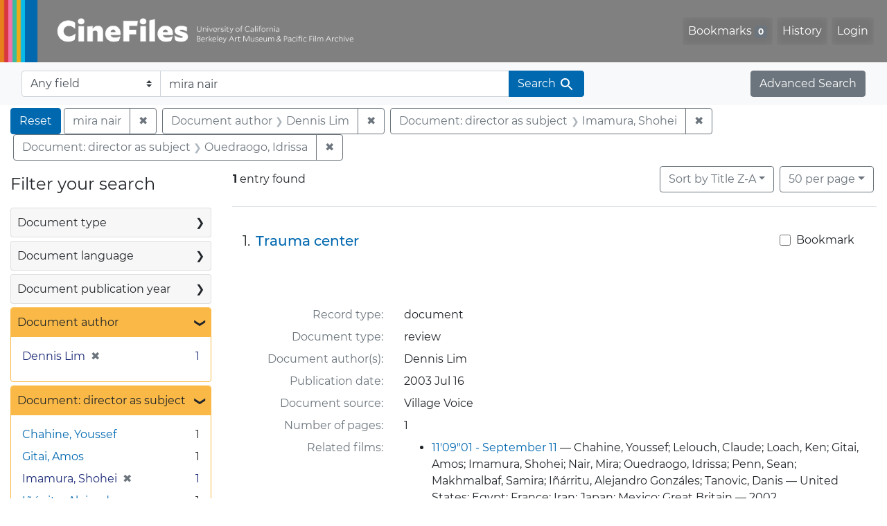

--- FILE ---
content_type: text/html; charset=UTF-8
request_url: https://cinefiles.bampfa.berkeley.edu/?f%5Bauthor_ss%5D%5B%5D=Dennis+Lim&f%5Bdirector_ss%5D%5B%5D=Imamura%2C+Shohei&f%5Bdirector_ss%5D%5B%5D=Ouedraogo%2C+Idrissa&per_page=50&q=mira+nair&search_field=text&sort=common_title_ss+desc
body_size: 1876
content:
<!DOCTYPE html>
<html lang="en">
<head>
    <meta charset="utf-8">
    <meta name="viewport" content="width=device-width, initial-scale=1">
    <title></title>
    <style>
        body {
            font-family: "Arial";
        }
    </style>
    <script type="text/javascript">
    window.awsWafCookieDomainList = [];
    window.gokuProps = {
"key":"AQIDAHjcYu/GjX+QlghicBgQ/[base64]",
          "iv":"CgAFSTjRPwAAADXR",
          "context":"[base64]//0VkME8aSGhi7G3K7pNhYIuZYJDS62FK34xkEVX9AJSDFatJIgJHKQsNm74NaSKwosX7P2rT8L2E27NN8e7AEApdAxyNPNirmF6mEuX3d3mB6VyehVPdalsrW9WTWaiiTcHg28vx1hSsAXPWVYDMQc0jdS9n05Rv2Na+VsDS2pgsQ=="
};
    </script>
    <script src="https://974b475a716f.9203e88a.us-west-2.token.awswaf.com/974b475a716f/17c49ca3d867/797901c5f1ed/challenge.js"></script>
</head>
<body>
    <div id="challenge-container"></div>
    <script type="text/javascript">
        AwsWafIntegration.saveReferrer();
        AwsWafIntegration.checkForceRefresh().then((forceRefresh) => {
            if (forceRefresh) {
                AwsWafIntegration.forceRefreshToken().then(() => {
                    window.location.reload(true);
                });
            } else {
                AwsWafIntegration.getToken().then(() => {
                    window.location.reload(true);
                });
            }
        });
    </script>
    <noscript>
        <h1>JavaScript is disabled</h1>
        In order to continue, we need to verify that you're not a robot.
        This requires JavaScript. Enable JavaScript and then reload the page.
    </noscript>
</body>
</html>

--- FILE ---
content_type: text/html; charset=utf-8
request_url: https://cinefiles.bampfa.berkeley.edu/?f%5Bauthor_ss%5D%5B%5D=Dennis+Lim&f%5Bdirector_ss%5D%5B%5D=Imamura%2C+Shohei&f%5Bdirector_ss%5D%5B%5D=Ouedraogo%2C+Idrissa&per_page=50&q=mira+nair&search_field=text&sort=common_title_ss+desc
body_size: 7973
content:



<!DOCTYPE html>
<html class="no-js" lang="en">
  <head>
    <!-- Google tag (gtag.js) -->
    <!-- CS-9131 -->
    <script async src="https://www.googletagmanager.com/gtag/js?id=G-F36LY096KS"></script>
    <script>
      window.dataLayer = window.dataLayer || [];
      function gtag(){dataLayer.push(arguments);}
      gtag('js', new Date());

      gtag('config', 'G-F36LY096KS');
    </script>

    <!-- HMP-380 -->
    <script async src='https://siteimproveanalytics.com/js/siteanalyze_6294756.js'></script>

    <meta charset="utf-8">
    <meta http-equiv="Content-Type" content="text/html; charset=utf-8">
    <meta name="viewport" content="width=device-width, initial-scale=1, shrink-to-fit=no">

    <!-- Internet Explorer use the highest version available -->
    <meta http-equiv="X-UA-Compatible" content="IE=edge">

    <title>mira nair / Document author: Dennis Lim / Document: director as subject: Imamura, Shohei and Ouedraogo, Idrissa - CineFiles Search Results</title>
    <link href="https://cinefiles.bampfa.berkeley.edu/catalog/opensearch.xml" title="CineFiles" type="application/opensearchdescription+xml" rel="search" />
    <link rel="icon" type="image/x-icon" href="/assets/favicon-1f0110409ab0fbad9ace613013f97b1a538d058ac625dd929274d5dfd74bc92f.png" />
    <link rel="stylesheet" href="/assets/application-d20ef64e485579514ca28bd1390269d6b0f037c6aa05b5cc5a8bce1180a6c68c.css" media="all" />
    <script src="/assets/application-259ee017fd9a8722ab452651f01d10bf484797daee30149bf2e2b61549316aa7.js"></script>

    <meta name="csrf-param" content="authenticity_token" />
<meta name="csrf-token" content="NgY5qERJ21Sit018xqUL_53t4SvFlMES8Xs_Rktf319Mey2_H_qOxsMj6eBro6QiAGVvIYvirRxzWuiEjOzIMA" />
      <meta name="totalResults" content="1" />
<meta name="startIndex" content="0" />
<meta name="itemsPerPage" content="50" />

  <link rel="alternate" type="application/rss+xml" title="RSS for results" href="/catalog.rss?f%5Bauthor_ss%5D%5B%5D=Dennis+Lim&amp;f%5Bdirector_ss%5D%5B%5D=Imamura%2C+Shohei&amp;f%5Bdirector_ss%5D%5B%5D=Ouedraogo%2C+Idrissa&amp;per_page=50&amp;q=mira+nair&amp;search_field=text&amp;sort=common_title_ss+desc" />
  <link rel="alternate" type="application/atom+xml" title="Atom for results" href="/catalog.atom?f%5Bauthor_ss%5D%5B%5D=Dennis+Lim&amp;f%5Bdirector_ss%5D%5B%5D=Imamura%2C+Shohei&amp;f%5Bdirector_ss%5D%5B%5D=Ouedraogo%2C+Idrissa&amp;per_page=50&amp;q=mira+nair&amp;search_field=text&amp;sort=common_title_ss+desc" />
  <link rel="alternate" type="application/json" title="JSON" href="/catalog.json?f%5Bauthor_ss%5D%5B%5D=Dennis+Lim&amp;f%5Bdirector_ss%5D%5B%5D=Imamura%2C+Shohei&amp;f%5Bdirector_ss%5D%5B%5D=Ouedraogo%2C+Idrissa&amp;per_page=50&amp;q=mira+nair&amp;search_field=text&amp;sort=common_title_ss+desc" />


    <meta name="twitter:card" content="summary_large_image"/>
<meta name="twitter:site" content="@bampfa"/>
  <meta property="og:url"         content="https://cinefiles.bampfa.berkeley.edu/"/>
  <meta property="og:title"       content="CineFiles" />
  <meta property="og:creator" content="UC Berkeley Art Museum and Pacific Film Archive" />
  <meta property="og:description" content="CineFiles is a free online database of film documentation and ephemera" />
  <meta property="og:image"       content="https://cinefiles.bampfa.berkeley.edu/site_image.jpg" />
  <meta property="twitter:image:alt" content="Three frames of film from Bruce Baillie's All My Life"/>



  </head>
  <body class="blacklight-catalog blacklight-catalog-index">
    <nav id="skip-link" role="navigation" aria-label="Skip links">
      <a class="element-invisible element-focusable rounded-bottom py-2 px-3" data-turbolinks="false" href="#search_field">Skip to search</a>
      <a class="element-invisible element-focusable rounded-bottom py-2 px-3" data-turbolinks="false" href="#main-container">Skip to main content</a>
          <a class="element-invisible element-focusable rounded-bottom py-2 px-3" data-turbolinks="false" href="#documents">Skip to first result</a>

    </nav>
    <nav class="navbar navbar-expand-md navbar-dark bg-dark topbar p-0 pr-3" role="navigation">
  <div class="container-fluid p-0">
    <a class="navbar-brand m-0 p-0" href="/" title="CineFiles homepage">
      <img src="/header-cinefiles.png" alt="cinefiles banner logo, with multiple color stripes at left, the word cinefiles, and the phrase university of california berkeley art museum and pacific film archive">
    </a>
    <button class="navbar-toggler" type="button" data-toggle="collapse" data-bs-toggle="collapse" data-target="#user-util-collapse" data-bs-target="#user-util-collapse" aria-controls="user-util-collapse" aria-expanded="false" aria-label="Toggle navigation">
      <span class="navbar-toggler-icon"></span>
    </button>
    <div class="collapse navbar-collapse justify-content-md-end pl-2 pl-md-0" id="user-util-collapse">
      <ul aria-label="main navigation links" class="navbar-nav">
  
    <li class="nav-item"><a id="bookmarks_nav" class="nav-link" href="/bookmarks">
  Bookmarks
<span class="badge badge-secondary bg-secondary" data-role='bookmark-counter'>0</span>
</a></li>

    <li class="nav-item"><a aria-label="Search History" class="nav-link" href="/search_history">History</a>
</li>

    <li class="nav-item">
      <a class="nav-link" href="/users/sign_in">Login</a>
    </li>
</ul>

    </div>
  </div>
</nav>

<div class="navbar navbar-search bg-light mb-1" role="search">
  <div class="container-fluid">
    <form class="search-query-form" action="https://cinefiles.bampfa.berkeley.edu/" accept-charset="UTF-8" method="get">
  <input type="hidden" name="f[author_ss][]" value="Dennis Lim" autocomplete="off" />
<input type="hidden" name="f[director_ss][]" value="Imamura, Shohei" autocomplete="off" />
<input type="hidden" name="f[director_ss][]" value="Ouedraogo, Idrissa" autocomplete="off" />
<input type="hidden" name="per_page" value="50" autocomplete="off" />
<input type="hidden" name="sort" value="common_title_ss desc" autocomplete="off" />
    <label for="search-bar-search_field" class="sr-only visually-hidden">Search in</label>
  <div class="input-group">
    

      <select name="search_field" id="search-bar-search_field" class="custom-select form-select search-field" autocomplete="off"><option selected="selected" value="text">Any field</option>
<option value="doctype_txt">Document type</option>
<option value="source_txt">Document source</option>
<option value="author_txt">Document author</option>
<option value="doclanguage_txt">Document language</option>
<option value="pubdate_txt">Document publication year</option>
<option value="director_txt">Document: director as subject</option>
<option value="title_txt">Document: film title</option>
<option value="country_txt">Document: film country</option>
<option value="filmyear_txt">Document: film year</option>
<option value="filmlanguage_txt">Document: film language</option>
<option value="docnamesubject_txt">Document name subject</option>
<option value="film_id_ss">Film ID</option></select>

    <input type="text" name="q" id="search-bar-q" value="mira nair" placeholder="Enter a few keywords here to get started..." class="search-q q form-control rounded-0" autocomplete="on" aria-label="search for keywords" data-autocomplete-enabled="false" />

    <span class="input-group-append">
      
      <button class="btn btn-primary search-btn" type="submit" id="search-bar-search"><span class="submit-search-text">Search</span><span class="blacklight-icons blacklight-icon-search" aria-hidden="true"><?xml version="1.0"?>
<svg width="24" height="24" viewBox="0 0 24 24" role="img">
  <path fill="none" d="M0 0h24v24H0V0z"/>
  <path d="M15.5 14h-.79l-.28-.27C15.41 12.59 16 11.11 16 9.5 16 5.91 13.09 3 9.5 3S3 5.91 3 9.5 5.91 16 9.5 16c1.61 0 3.09-.59 4.23-1.57l.27.28v.79l5 4.99L20.49 19l-4.99-5zm-6 0C7.01 14 5 11.99 5 9.5S7.01 5 9.5 5 14 7.01 14 9.5 11.99 14 9.5 14z"/>
</svg>
</span></button>
    </span>
  </div>
</form>

    <a class="advanced_search btn btn-secondary" href="/advanced?f%5Bauthor_ss%5D%5B%5D=Dennis+Lim&amp;f%5Bdirector_ss%5D%5B%5D=Imamura%2C+Shohei&amp;f%5Bdirector_ss%5D%5B%5D=Ouedraogo%2C+Idrissa&amp;per_page=50&amp;q=mira+nair&amp;search_field=text&amp;sort=common_title_ss+desc">Advanced Search</a>
  </div>
</div>

  <main id="main-container" class="container-fluid" role="main" aria-label="Main content">
      <h1 class="sr-only visually-hidden top-content-title">Search</h1>

      <div id="appliedParams" class="clearfix constraints-container">
      <h2 class="sr-only visually-hidden">Search Constraints</h2>

      <a class="catalog_startOverLink btn btn-primary" aria-label="Reset Search" href="/">Reset</a>

      <span class="constraints-label sr-only visually-hidden">You searched for:</span>
      
<span class="btn-group applied-filter constraint query">
  <span class="constraint-value btn btn-outline-secondary">
      <span class="filter-value">mira nair</span>
  </span>
    <a class="btn btn-outline-secondary remove" href="/?f%5Bauthor_ss%5D%5B%5D=Dennis+Lim&amp;f%5Bdirector_ss%5D%5B%5D=Imamura%2C+Shohei&amp;f%5Bdirector_ss%5D%5B%5D=Ouedraogo%2C+Idrissa&amp;per_page=50&amp;search_field=text&amp;sort=common_title_ss+desc">
      <span class="remove-icon" aria-hidden="true">✖</span>
      <span class="sr-only visually-hidden">
        Remove constraint mira nair
      </span>
</a></span>


<span class="btn-group applied-filter constraint filter filter-author_ss">
  <span class="constraint-value btn btn-outline-secondary">
      <span class="filter-name">Document author</span>
      <span class="filter-value">Dennis Lim</span>
  </span>
    <a class="btn btn-outline-secondary remove" href="/?f%5Bdirector_ss%5D%5B%5D=Imamura%2C+Shohei&amp;f%5Bdirector_ss%5D%5B%5D=Ouedraogo%2C+Idrissa&amp;per_page=50&amp;q=mira+nair&amp;search_field=text&amp;sort=common_title_ss+desc">
      <span class="remove-icon" aria-hidden="true">✖</span>
      <span class="sr-only visually-hidden">
        Remove constraint Document author: Dennis Lim
      </span>
</a></span>



<span class="btn-group applied-filter constraint filter filter-director_ss">
  <span class="constraint-value btn btn-outline-secondary">
      <span class="filter-name">Document: director as subject</span>
      <span class="filter-value">Imamura, Shohei</span>
  </span>
    <a class="btn btn-outline-secondary remove" href="/?f%5Bauthor_ss%5D%5B%5D=Dennis+Lim&amp;f%5Bdirector_ss%5D%5B%5D=Ouedraogo%2C+Idrissa&amp;per_page=50&amp;q=mira+nair&amp;search_field=text&amp;sort=common_title_ss+desc">
      <span class="remove-icon" aria-hidden="true">✖</span>
      <span class="sr-only visually-hidden">
        Remove constraint Document: director as subject: Imamura, Shohei
      </span>
</a></span>



<span class="btn-group applied-filter constraint filter filter-director_ss">
  <span class="constraint-value btn btn-outline-secondary">
      <span class="filter-name">Document: director as subject</span>
      <span class="filter-value">Ouedraogo, Idrissa</span>
  </span>
    <a class="btn btn-outline-secondary remove" href="/?f%5Bauthor_ss%5D%5B%5D=Dennis+Lim&amp;f%5Bdirector_ss%5D%5B%5D=Imamura%2C+Shohei&amp;per_page=50&amp;q=mira+nair&amp;search_field=text&amp;sort=common_title_ss+desc">
      <span class="remove-icon" aria-hidden="true">✖</span>
      <span class="sr-only visually-hidden">
        Remove constraint Document: director as subject: Ouedraogo, Idrissa
      </span>
</a></span>


    </div>



    <div class="row">
  <div class="col-md-12">
    <div id="main-flashes">
      <div class="flash_messages">
    
    
    
    
</div>

    </div>
  </div>
</div>


    <div class="row">
          <section id="content" class="col-lg-9 order-last" aria-label="search results">
      
  





<div id="sortAndPerPage" class="sort-pagination d-md-flex justify-content-between" role="navigation" aria-label="Results">
  <section class="pagination">
      <div class="page-links">
      <span class="page-entries">
        <strong>1</strong> entry found
      </span>
    </div>

</section>

  <div class="search-widgets">
          <div id="sort-dropdown" class="btn-group sort-dropdown">
  <button name="button" type="submit" class="btn btn-outline-secondary dropdown-toggle" aria-expanded="false" data-toggle="dropdown" data-bs-toggle="dropdown">Sort<span class="d-none d-sm-inline"> by Title Z-A</span><span class="caret"></span></button>

  <div class="dropdown-menu" role="menu">
      <a class="dropdown-item " role="menuitem" href="/?f%5Bauthor_ss%5D%5B%5D=Dennis+Lim&amp;f%5Bdirector_ss%5D%5B%5D=Imamura%2C+Shohei&amp;f%5Bdirector_ss%5D%5B%5D=Ouedraogo%2C+Idrissa&amp;per_page=50&amp;q=mira+nair&amp;search_field=text&amp;sort=common_title_ss+asc">Title A-Z</a>
      <a class="dropdown-item active" role="menuitem" aria-current="page" href="/?f%5Bauthor_ss%5D%5B%5D=Dennis+Lim&amp;f%5Bdirector_ss%5D%5B%5D=Imamura%2C+Shohei&amp;f%5Bdirector_ss%5D%5B%5D=Ouedraogo%2C+Idrissa&amp;per_page=50&amp;q=mira+nair&amp;search_field=text&amp;sort=common_title_ss+desc">Title Z-A</a>
      <a class="dropdown-item " role="menuitem" href="/?f%5Bauthor_ss%5D%5B%5D=Dennis+Lim&amp;f%5Bdirector_ss%5D%5B%5D=Imamura%2C+Shohei&amp;f%5Bdirector_ss%5D%5B%5D=Ouedraogo%2C+Idrissa&amp;per_page=50&amp;q=mira+nair&amp;search_field=text&amp;sort=pubdatescalar_s+asc">Document publication date</a>
      <a class="dropdown-item " role="menuitem" href="/?f%5Bauthor_ss%5D%5B%5D=Dennis+Lim&amp;f%5Bdirector_ss%5D%5B%5D=Imamura%2C+Shohei&amp;f%5Bdirector_ss%5D%5B%5D=Ouedraogo%2C+Idrissa&amp;per_page=50&amp;q=mira+nair&amp;search_field=text&amp;sort=film_year_ss+asc">Film release date</a>
  </div>
</div>



          <span class="sr-only visually-hidden">Number of results to display per page</span>
  <div id="per_page-dropdown" class="btn-group per_page-dropdown">
  <button name="button" type="submit" class="btn btn-outline-secondary dropdown-toggle" aria-expanded="false" data-toggle="dropdown" data-bs-toggle="dropdown">50<span class="sr-only visually-hidden"> per page</span><span class="d-none d-sm-inline"> per page</span><span class="caret"></span></button>

  <div class="dropdown-menu" role="menu">
      <a class="dropdown-item " role="menuitem" href="/?f%5Bauthor_ss%5D%5B%5D=Dennis+Lim&amp;f%5Bdirector_ss%5D%5B%5D=Imamura%2C+Shohei&amp;f%5Bdirector_ss%5D%5B%5D=Ouedraogo%2C+Idrissa&amp;per_page=10&amp;q=mira+nair&amp;search_field=text&amp;sort=common_title_ss+desc">10<span class="sr-only visually-hidden"> per page</span></a>
      <a class="dropdown-item " role="menuitem" href="/?f%5Bauthor_ss%5D%5B%5D=Dennis+Lim&amp;f%5Bdirector_ss%5D%5B%5D=Imamura%2C+Shohei&amp;f%5Bdirector_ss%5D%5B%5D=Ouedraogo%2C+Idrissa&amp;per_page=20&amp;q=mira+nair&amp;search_field=text&amp;sort=common_title_ss+desc">20<span class="sr-only visually-hidden"> per page</span></a>
      <a class="dropdown-item active" role="menuitem" aria-current="page" href="/?f%5Bauthor_ss%5D%5B%5D=Dennis+Lim&amp;f%5Bdirector_ss%5D%5B%5D=Imamura%2C+Shohei&amp;f%5Bdirector_ss%5D%5B%5D=Ouedraogo%2C+Idrissa&amp;per_page=50&amp;q=mira+nair&amp;search_field=text&amp;sort=common_title_ss+desc">50<span class="sr-only visually-hidden"> per page</span></a>
      <a class="dropdown-item " role="menuitem" href="/?f%5Bauthor_ss%5D%5B%5D=Dennis+Lim&amp;f%5Bdirector_ss%5D%5B%5D=Imamura%2C+Shohei&amp;f%5Bdirector_ss%5D%5B%5D=Ouedraogo%2C+Idrissa&amp;per_page=100&amp;q=mira+nair&amp;search_field=text&amp;sort=common_title_ss+desc">100<span class="sr-only visually-hidden"> per page</span></a>
  </div>
</div>


        

</div>
</div>


<h2 class="sr-only visually-hidden">Search Results</h2>

  <div id="documents" class="documents-list" tabindex="-1">
  <article data-document-id="49250" data-document-counter="1" itemscope="itemscope" itemtype="http://schema.org/Thing" class="document document-position-1">
  
        <div class="documentHeader row">

  <h3 class="index_title document-title-heading col-sm-9 col-lg-10">
      <span class="document-counter">
        1. 
      </span>
    <a data-context-href="/catalog/49250/track?counter=1&amp;document_id=49250&amp;per_page=50&amp;search_id=130233910" href="/catalog/49250">Trauma center</a>
  </h3>

      <div class="index-document-functions col-sm-3 col-lg-2">
        <form class="bookmark-toggle" data-doc-id="49250" data-present="In Bookmarks&lt;span class=&quot;sr-only&quot;&gt;: document titled Trauma center. Search result 1&lt;/span&gt;" data-absent="Bookmark &lt;span class=&quot;sr-only&quot;&gt;document titled Trauma center. Search result 1&lt;/span&gt;" data-inprogress="Saving..." action="/bookmarks/49250" accept-charset="UTF-8" method="post"><input type="hidden" name="_method" value="put" autocomplete="off" /><input type="hidden" name="authenticity_token" value="-XnuK1Nx7wmlzG55PGGj_j5ysMLK9Plp0i1Eb3OsrDhq_VOQv4n1TDvj1eu7QpHVPvG_m8e8PAbfllk9fsVonA" autocomplete="off" />
  <input type="submit" name="commit" value="Bookmark" id="bookmark_toggle_49250" class="bookmark-add btn btn-outline-secondary" data-disable-with="Bookmark" />
</form>


</div>

</div>


  <div class="document-thumbnail">
      <a data-context-href="/catalog/49250/track?counter=1&amp;document_id=49250&amp;per_page=50&amp;search_id=130233910" aria-hidden="true" tabindex="-1" href="/catalog/49250"><img alt="review titled Trauma center, source: Village Voice" src="https://webapps.cspace.berkeley.edu/cinefiles/imageserver/blobs/ef1e9170-9211-483f-a1d9/derivatives/Medium/content" /></a>
  </div>

<dl class="document-metadata dl-invert row">
    <dt class="blacklight-common_doctype_s col-md-3">    Record type:
</dt>
  <dd class="col-md-9 blacklight-common_doctype_s">    document
</dd>

    <dt class="blacklight-doctype_s col-md-3">    Document type:
</dt>
  <dd class="col-md-9 blacklight-doctype_s">    review
</dd>

    <dt class="blacklight-author_ss col-md-3">    Document author(s):
</dt>
  <dd class="col-md-9 blacklight-author_ss">    Dennis Lim
</dd>

    <dt class="blacklight-pubdate_s col-md-3">    Publication date:
</dt>
  <dd class="col-md-9 blacklight-pubdate_s">    2003 Jul 16
</dd>

    <dt class="blacklight-source_s col-md-3">    Document source:
</dt>
  <dd class="col-md-9 blacklight-source_s">    Village Voice
</dd>

    <dt class="blacklight-pages_s col-md-3">    Number of pages:
</dt>
  <dd class="col-md-9 blacklight-pages_s">    1
</dd>

    <dt class="blacklight-film_info_ss col-md-3">    Related films:
</dt>
  <dd class="col-md-9 blacklight-film_info_ss">    <div><ul><li><a href="/catalog/pfafilm30948">11&#39;09&quot;01 - September 11</a> — Chahine, Youssef; Lelouch, Claude; Loach, Ken; Gitai, Amos; Imamura, Shohei; Nair, Mira; Ouedraogo, Idrissa; Penn, Sean; Makhmalbaf, Samira; Iñárritu, Alejandro Gonzáles; Tanovic, Danis — United States; Egypt; France; Iran; Japan; Mexico; Great Britain — 2002</li></ul></div>
</dd>

</dl>



  
</article>
</div>





    </section>

    <section id="sidebar" class="page-sidebar col-lg-3 order-first" aria-label="limit your search">
          <div id="facets" class="facets sidenav facets-toggleable-md">
  <div class="facets-header">
    <h2 class="facets-heading">Filter your search</h2>

    <button class="navbar-toggler navbar-toggler-right" type="button" data-toggle="collapse" data-target="#facet-panel-collapse" data-bs-toggle="collapse" data-bs-target="#facet-panel-collapse" aria-controls="facet-panel-collapse" aria-expanded="false" aria-label="Toggle facets">
      <span class="navbar-toggler-icon"></span>
</button>  </div>

  <div id="facet-panel-collapse" class="facets-collapse collapse">
      <div class="card facet-limit blacklight-doctype_s ">
  <h3 class="card-header p-0 facet-field-heading" id="facet-doctype_s-header">
    <button
      type="button"
      class="btn w-100 d-block btn-block p-2 text-start text-left collapse-toggle collapsed"
      data-toggle="collapse"
      data-bs-toggle="collapse"
      data-target="#facet-doctype_s"
      data-bs-target="#facet-doctype_s"
      aria-expanded="false"
    >
          Document type

      <span aria-hidden="true">❯</span>
    </button>
  </h3>
  <div
    id="facet-doctype_s"
    aria-labelledby="facet-doctype_s-header"
    class="panel-collapse facet-content collapse "
    role="region"
  >
    <div class="card-body">
              
    <ul aria-label="Document type options" class="facet-values list-unstyled">
      <li><span class="facet-label"><a class="facet-select" rel="nofollow" href="/?f%5Bauthor_ss%5D%5B%5D=Dennis+Lim&amp;f%5Bdirector_ss%5D%5B%5D=Imamura%2C+Shohei&amp;f%5Bdirector_ss%5D%5B%5D=Ouedraogo%2C+Idrissa&amp;f%5Bdoctype_s%5D%5B%5D=review&amp;per_page=50&amp;q=mira+nair&amp;search_field=text&amp;sort=common_title_ss+desc">review</a></span><span class="facet-count">1<span class="sr-only"> objects</span></span></li>
    </ul>




    </div>
  </div>
</div>

<div class="card facet-limit blacklight-doclanguage_ss ">
  <h3 class="card-header p-0 facet-field-heading" id="facet-doclanguage_ss-header">
    <button
      type="button"
      class="btn w-100 d-block btn-block p-2 text-start text-left collapse-toggle collapsed"
      data-toggle="collapse"
      data-bs-toggle="collapse"
      data-target="#facet-doclanguage_ss"
      data-bs-target="#facet-doclanguage_ss"
      aria-expanded="false"
    >
          Document language

      <span aria-hidden="true">❯</span>
    </button>
  </h3>
  <div
    id="facet-doclanguage_ss"
    aria-labelledby="facet-doclanguage_ss-header"
    class="panel-collapse facet-content collapse "
    role="region"
  >
    <div class="card-body">
              
    <ul aria-label="Document language options" class="facet-values list-unstyled">
      <li><span class="facet-label"><a class="facet-select" rel="nofollow" href="/?f%5Bauthor_ss%5D%5B%5D=Dennis+Lim&amp;f%5Bdirector_ss%5D%5B%5D=Imamura%2C+Shohei&amp;f%5Bdirector_ss%5D%5B%5D=Ouedraogo%2C+Idrissa&amp;f%5Bdoclanguage_ss%5D%5B%5D=English&amp;per_page=50&amp;q=mira+nair&amp;search_field=text&amp;sort=common_title_ss+desc">English</a></span><span class="facet-count">1<span class="sr-only"> objects</span></span></li>
    </ul>




    </div>
  </div>
</div>

<div class="card facet-limit blacklight-pubdate_i ">
  <h3 class="card-header p-0 facet-field-heading" id="facet-pubdate_i-header">
    <button
      type="button"
      class="btn w-100 d-block btn-block p-2 text-start text-left collapse-toggle collapsed"
      data-toggle="collapse"
      data-bs-toggle="collapse"
      data-target="#facet-pubdate_i"
      data-bs-target="#facet-pubdate_i"
      aria-expanded="false"
    >
          Document publication year

      <span aria-hidden="true">❯</span>
    </button>
  </h3>
  <div
    id="facet-pubdate_i"
    aria-labelledby="facet-pubdate_i-header"
    class="panel-collapse facet-content collapse "
    role="region"
  >
    <div class="card-body">
          <div class="limit_content range_limit pubdate_i-config blrl-plot-config">

      <!-- no results profile if missing is selected -->
        <!-- you can hide this if you want, but it has to be on page if you want
             JS slider and calculated facets to show up, JS sniffs it. -->
        <div class="profile">

              <div class="distribution subsection chart_js">
                <!-- if  we already fetched segments from solr, display them
                     here. Otherwise, display a link to fetch them, which JS
                     will AJAX fetch.  -->
                  <a class="load_distribution" href="https://cinefiles.bampfa.berkeley.edu/catalog/range_limit?f%5Bauthor_ss%5D%5B%5D=Dennis+Lim&amp;f%5Bdirector_ss%5D%5B%5D=Imamura%2C+Shohei&amp;f%5Bdirector_ss%5D%5B%5D=Ouedraogo%2C+Idrissa&amp;per_page=50&amp;q=mira+nair&amp;range_end=2003&amp;range_field=pubdate_i&amp;range_start=2003&amp;search_field=text&amp;sort=common_title_ss+desc">View distribution</a>
              </div>
            <p class="range subsection slider_js">
              Current results range from <span class="min">2003</span> to <span class="max">2003</span>
            </p>
        </div>

        <form class="range_limit subsection form-inline range_pubdate_i d-flex justify-content-center" action="https://cinefiles.bampfa.berkeley.edu/" accept-charset="UTF-8" method="get">
  <input type="hidden" name="f[author_ss][]" value="Dennis Lim" autocomplete="off" />
<input type="hidden" name="f[director_ss][]" value="Imamura, Shohei" autocomplete="off" />
<input type="hidden" name="f[director_ss][]" value="Ouedraogo, Idrissa" autocomplete="off" />
<input type="hidden" name="per_page" value="50" autocomplete="off" />
<input type="hidden" name="q" value="mira nair" autocomplete="off" />
<input type="hidden" name="search_field" value="text" autocomplete="off" />
<input type="hidden" name="sort" value="common_title_ss desc" autocomplete="off" />

  <div class="input-group input-group-sm mb-3 flex-nowrap range-limit-input-group">
    <input type="number" name="range[pubdate_i][begin]" id="range-pubdate_i-begin" class="form-control text-center range_begin" /><label class="sr-only visually-hidden" for="range-pubdate_i-begin">Document publication year range begin</label>
    <input type="number" name="range[pubdate_i][end]" id="range-pubdate_i-end" class="form-control text-center range_end" /><label class="sr-only visually-hidden" for="range-pubdate_i-end">Document publication year range end</label>
    <div class="input-group-append">
      <input type="submit" value="Apply" class="submit btn btn-secondary" aria-label="Apply Document publication year range limits" data-disable-with="Apply" />
    </div>
  </div>
</form>

        <div class="more_facets"><a data-blacklight-modal="trigger" href="/catalog/facet/pubdate_i?f%5Bauthor_ss%5D%5B%5D=Dennis+Lim&amp;f%5Bdirector_ss%5D%5B%5D=Imamura%2C+Shohei&amp;f%5Bdirector_ss%5D%5B%5D=Ouedraogo%2C+Idrissa&amp;per_page=50&amp;q=mira+nair&amp;search_field=text&amp;sort=common_title_ss+desc">View larger <span aria-hidden="true">&raquo;</span><span class="sr-only">Document publication year</span></a></div>

    </div>


    </div>
  </div>
</div>

<div class="card facet-limit blacklight-author_ss facet-limit-active">
  <h3 class="card-header p-0 facet-field-heading" id="facet-author_ss-header">
    <button
      type="button"
      class="btn w-100 d-block btn-block p-2 text-start text-left collapse-toggle "
      data-toggle="collapse"
      data-bs-toggle="collapse"
      data-target="#facet-author_ss"
      data-bs-target="#facet-author_ss"
      aria-expanded="true"
    >
          Document author

      <span aria-hidden="true">❯</span>
    </button>
  </h3>
  <div
    id="facet-author_ss"
    aria-labelledby="facet-author_ss-header"
    class="panel-collapse facet-content collapse show"
    role="region"
  >
    <div class="card-body">
              
    <ul aria-label="Document author options" class="facet-values list-unstyled">
      <li><span class="facet-label"><span class="selected">Dennis Lim</span><a class="remove" rel="nofollow" href="/?f%5Bdirector_ss%5D%5B%5D=Imamura%2C+Shohei&amp;f%5Bdirector_ss%5D%5B%5D=Ouedraogo%2C+Idrissa&amp;per_page=50&amp;q=mira+nair&amp;search_field=text&amp;sort=common_title_ss+desc"><span class="remove-icon" aria-hidden="true">✖</span><span class="sr-only visually-hidden">Remove constraint Document author: Dennis Lim</span></a></span><span class="selected facet-count">1<span class="sr-only"> objects</span></span></li>
    </ul>




    </div>
  </div>
</div>

<div class="card facet-limit blacklight-director_ss facet-limit-active">
  <h3 class="card-header p-0 facet-field-heading" id="facet-director_ss-header">
    <button
      type="button"
      class="btn w-100 d-block btn-block p-2 text-start text-left collapse-toggle "
      data-toggle="collapse"
      data-bs-toggle="collapse"
      data-target="#facet-director_ss"
      data-bs-target="#facet-director_ss"
      aria-expanded="true"
    >
          Document: director as subject

      <span aria-hidden="true">❯</span>
    </button>
  </h3>
  <div
    id="facet-director_ss"
    aria-labelledby="facet-director_ss-header"
    class="panel-collapse facet-content collapse show"
    role="region"
  >
    <div class="card-body">
              
    <ul aria-label="Document: director as subject options" class="facet-values list-unstyled">
      <li><span class="facet-label"><a class="facet-select" rel="nofollow" href="/?f%5Bauthor_ss%5D%5B%5D=Dennis+Lim&amp;f%5Bdirector_ss%5D%5B%5D=Imamura%2C+Shohei&amp;f%5Bdirector_ss%5D%5B%5D=Ouedraogo%2C+Idrissa&amp;f%5Bdirector_ss%5D%5B%5D=Chahine%2C+Youssef&amp;per_page=50&amp;q=mira+nair&amp;search_field=text&amp;sort=common_title_ss+desc">Chahine, Youssef</a></span><span class="facet-count">1<span class="sr-only"> objects</span></span></li><li><span class="facet-label"><a class="facet-select" rel="nofollow" href="/?f%5Bauthor_ss%5D%5B%5D=Dennis+Lim&amp;f%5Bdirector_ss%5D%5B%5D=Imamura%2C+Shohei&amp;f%5Bdirector_ss%5D%5B%5D=Ouedraogo%2C+Idrissa&amp;f%5Bdirector_ss%5D%5B%5D=Gitai%2C+Amos&amp;per_page=50&amp;q=mira+nair&amp;search_field=text&amp;sort=common_title_ss+desc">Gitai, Amos</a></span><span class="facet-count">1<span class="sr-only"> objects</span></span></li><li><span class="facet-label"><span class="selected">Imamura, Shohei</span><a class="remove" rel="nofollow" href="/?f%5Bauthor_ss%5D%5B%5D=Dennis+Lim&amp;f%5Bdirector_ss%5D%5B%5D=Ouedraogo%2C+Idrissa&amp;per_page=50&amp;q=mira+nair&amp;search_field=text&amp;sort=common_title_ss+desc"><span class="remove-icon" aria-hidden="true">✖</span><span class="sr-only visually-hidden">Remove constraint Document: director as subject: Imamura, Shohei</span></a></span><span class="selected facet-count">1<span class="sr-only"> objects</span></span></li><li><span class="facet-label"><a class="facet-select" rel="nofollow" href="/?f%5Bauthor_ss%5D%5B%5D=Dennis+Lim&amp;f%5Bdirector_ss%5D%5B%5D=Imamura%2C+Shohei&amp;f%5Bdirector_ss%5D%5B%5D=Ouedraogo%2C+Idrissa&amp;f%5Bdirector_ss%5D%5B%5D=I%C3%B1%C3%A1rritu%2C+Alejandro+Gonz%C3%A1les&amp;per_page=50&amp;q=mira+nair&amp;search_field=text&amp;sort=common_title_ss+desc">Iñárritu, Alejandro Gonzáles</a></span><span class="facet-count">1<span class="sr-only"> objects</span></span></li><li><span class="facet-label"><a class="facet-select" rel="nofollow" href="/?f%5Bauthor_ss%5D%5B%5D=Dennis+Lim&amp;f%5Bdirector_ss%5D%5B%5D=Imamura%2C+Shohei&amp;f%5Bdirector_ss%5D%5B%5D=Ouedraogo%2C+Idrissa&amp;f%5Bdirector_ss%5D%5B%5D=Lelouch%2C+Claude&amp;per_page=50&amp;q=mira+nair&amp;search_field=text&amp;sort=common_title_ss+desc">Lelouch, Claude</a></span><span class="facet-count">1<span class="sr-only"> objects</span></span></li><li><span class="facet-label"><a class="facet-select" rel="nofollow" href="/?f%5Bauthor_ss%5D%5B%5D=Dennis+Lim&amp;f%5Bdirector_ss%5D%5B%5D=Imamura%2C+Shohei&amp;f%5Bdirector_ss%5D%5B%5D=Ouedraogo%2C+Idrissa&amp;f%5Bdirector_ss%5D%5B%5D=Loach%2C+Ken&amp;per_page=50&amp;q=mira+nair&amp;search_field=text&amp;sort=common_title_ss+desc">Loach, Ken</a></span><span class="facet-count">1<span class="sr-only"> objects</span></span></li><li><span class="facet-label"><a class="facet-select" rel="nofollow" href="/?f%5Bauthor_ss%5D%5B%5D=Dennis+Lim&amp;f%5Bdirector_ss%5D%5B%5D=Imamura%2C+Shohei&amp;f%5Bdirector_ss%5D%5B%5D=Ouedraogo%2C+Idrissa&amp;f%5Bdirector_ss%5D%5B%5D=Makhmalbaf%2C+Samira&amp;per_page=50&amp;q=mira+nair&amp;search_field=text&amp;sort=common_title_ss+desc">Makhmalbaf, Samira</a></span><span class="facet-count">1<span class="sr-only"> objects</span></span></li><li><span class="facet-label"><a class="facet-select" rel="nofollow" href="/?f%5Bauthor_ss%5D%5B%5D=Dennis+Lim&amp;f%5Bdirector_ss%5D%5B%5D=Imamura%2C+Shohei&amp;f%5Bdirector_ss%5D%5B%5D=Ouedraogo%2C+Idrissa&amp;f%5Bdirector_ss%5D%5B%5D=Nair%2C+Mira&amp;per_page=50&amp;q=mira+nair&amp;search_field=text&amp;sort=common_title_ss+desc">Nair, Mira</a></span><span class="facet-count">1<span class="sr-only"> objects</span></span></li><li><span class="facet-label"><span class="selected">Ouedraogo, Idrissa</span><a class="remove" rel="nofollow" href="/?f%5Bauthor_ss%5D%5B%5D=Dennis+Lim&amp;f%5Bdirector_ss%5D%5B%5D=Imamura%2C+Shohei&amp;per_page=50&amp;q=mira+nair&amp;search_field=text&amp;sort=common_title_ss+desc"><span class="remove-icon" aria-hidden="true">✖</span><span class="sr-only visually-hidden">Remove constraint Document: director as subject: Ouedraogo, Idrissa</span></a></span><span class="selected facet-count">1<span class="sr-only"> objects</span></span></li><li><span class="facet-label"><a class="facet-select" rel="nofollow" href="/?f%5Bauthor_ss%5D%5B%5D=Dennis+Lim&amp;f%5Bdirector_ss%5D%5B%5D=Imamura%2C+Shohei&amp;f%5Bdirector_ss%5D%5B%5D=Ouedraogo%2C+Idrissa&amp;f%5Bdirector_ss%5D%5B%5D=Penn%2C+Sean&amp;per_page=50&amp;q=mira+nair&amp;search_field=text&amp;sort=common_title_ss+desc">Penn, Sean</a></span><span class="facet-count">1<span class="sr-only"> objects</span></span></li>
    </ul>
      <div class="more_facets">
        <a data-blacklight-modal="trigger" href="/catalog/facet/director_ss?f%5Bauthor_ss%5D%5B%5D=Dennis+Lim&amp;f%5Bdirector_ss%5D%5B%5D=Imamura%2C+Shohei&amp;f%5Bdirector_ss%5D%5B%5D=Ouedraogo%2C+Idrissa&amp;per_page=50&amp;q=mira+nair&amp;search_field=text&amp;sort=common_title_ss+desc">more <span class="sr-only visually-hidden">Document: director as subject</span> »</a>
      </div>




    </div>
  </div>
</div>

<div class="card facet-limit blacklight-filmtitle_ss ">
  <h3 class="card-header p-0 facet-field-heading" id="facet-filmtitle_ss-header">
    <button
      type="button"
      class="btn w-100 d-block btn-block p-2 text-start text-left collapse-toggle collapsed"
      data-toggle="collapse"
      data-bs-toggle="collapse"
      data-target="#facet-filmtitle_ss"
      data-bs-target="#facet-filmtitle_ss"
      aria-expanded="false"
    >
          Document: film title

      <span aria-hidden="true">❯</span>
    </button>
  </h3>
  <div
    id="facet-filmtitle_ss"
    aria-labelledby="facet-filmtitle_ss-header"
    class="panel-collapse facet-content collapse "
    role="region"
  >
    <div class="card-body">
              
    <ul aria-label="Document: film title options" class="facet-values list-unstyled">
      <li><span class="facet-label"><a class="facet-select" rel="nofollow" href="/?f%5Bauthor_ss%5D%5B%5D=Dennis+Lim&amp;f%5Bdirector_ss%5D%5B%5D=Imamura%2C+Shohei&amp;f%5Bdirector_ss%5D%5B%5D=Ouedraogo%2C+Idrissa&amp;f%5Bfilmtitle_ss%5D%5B%5D=11%2709%2201+-+September+11&amp;per_page=50&amp;q=mira+nair&amp;search_field=text&amp;sort=common_title_ss+desc">11&#39;09&quot;01 - September 11</a></span><span class="facet-count">1<span class="sr-only"> objects</span></span></li>
    </ul>




    </div>
  </div>
</div>

<div class="card facet-limit blacklight-country_ss ">
  <h3 class="card-header p-0 facet-field-heading" id="facet-country_ss-header">
    <button
      type="button"
      class="btn w-100 d-block btn-block p-2 text-start text-left collapse-toggle collapsed"
      data-toggle="collapse"
      data-bs-toggle="collapse"
      data-target="#facet-country_ss"
      data-bs-target="#facet-country_ss"
      aria-expanded="false"
    >
          Document: film country of production

      <span aria-hidden="true">❯</span>
    </button>
  </h3>
  <div
    id="facet-country_ss"
    aria-labelledby="facet-country_ss-header"
    class="panel-collapse facet-content collapse "
    role="region"
  >
    <div class="card-body">
              
    <ul aria-label="Document: film country of production options" class="facet-values list-unstyled">
      <li><span class="facet-label"><a class="facet-select" rel="nofollow" href="/?f%5Bauthor_ss%5D%5B%5D=Dennis+Lim&amp;f%5Bcountry_ss%5D%5B%5D=Egypt&amp;f%5Bdirector_ss%5D%5B%5D=Imamura%2C+Shohei&amp;f%5Bdirector_ss%5D%5B%5D=Ouedraogo%2C+Idrissa&amp;per_page=50&amp;q=mira+nair&amp;search_field=text&amp;sort=common_title_ss+desc">Egypt</a></span><span class="facet-count">1<span class="sr-only"> objects</span></span></li><li><span class="facet-label"><a class="facet-select" rel="nofollow" href="/?f%5Bauthor_ss%5D%5B%5D=Dennis+Lim&amp;f%5Bcountry_ss%5D%5B%5D=France&amp;f%5Bdirector_ss%5D%5B%5D=Imamura%2C+Shohei&amp;f%5Bdirector_ss%5D%5B%5D=Ouedraogo%2C+Idrissa&amp;per_page=50&amp;q=mira+nair&amp;search_field=text&amp;sort=common_title_ss+desc">France</a></span><span class="facet-count">1<span class="sr-only"> objects</span></span></li><li><span class="facet-label"><a class="facet-select" rel="nofollow" href="/?f%5Bauthor_ss%5D%5B%5D=Dennis+Lim&amp;f%5Bcountry_ss%5D%5B%5D=Great+Britain&amp;f%5Bdirector_ss%5D%5B%5D=Imamura%2C+Shohei&amp;f%5Bdirector_ss%5D%5B%5D=Ouedraogo%2C+Idrissa&amp;per_page=50&amp;q=mira+nair&amp;search_field=text&amp;sort=common_title_ss+desc">Great Britain</a></span><span class="facet-count">1<span class="sr-only"> objects</span></span></li><li><span class="facet-label"><a class="facet-select" rel="nofollow" href="/?f%5Bauthor_ss%5D%5B%5D=Dennis+Lim&amp;f%5Bcountry_ss%5D%5B%5D=Iran&amp;f%5Bdirector_ss%5D%5B%5D=Imamura%2C+Shohei&amp;f%5Bdirector_ss%5D%5B%5D=Ouedraogo%2C+Idrissa&amp;per_page=50&amp;q=mira+nair&amp;search_field=text&amp;sort=common_title_ss+desc">Iran</a></span><span class="facet-count">1<span class="sr-only"> objects</span></span></li><li><span class="facet-label"><a class="facet-select" rel="nofollow" href="/?f%5Bauthor_ss%5D%5B%5D=Dennis+Lim&amp;f%5Bcountry_ss%5D%5B%5D=Japan&amp;f%5Bdirector_ss%5D%5B%5D=Imamura%2C+Shohei&amp;f%5Bdirector_ss%5D%5B%5D=Ouedraogo%2C+Idrissa&amp;per_page=50&amp;q=mira+nair&amp;search_field=text&amp;sort=common_title_ss+desc">Japan</a></span><span class="facet-count">1<span class="sr-only"> objects</span></span></li><li><span class="facet-label"><a class="facet-select" rel="nofollow" href="/?f%5Bauthor_ss%5D%5B%5D=Dennis+Lim&amp;f%5Bcountry_ss%5D%5B%5D=Mexico&amp;f%5Bdirector_ss%5D%5B%5D=Imamura%2C+Shohei&amp;f%5Bdirector_ss%5D%5B%5D=Ouedraogo%2C+Idrissa&amp;per_page=50&amp;q=mira+nair&amp;search_field=text&amp;sort=common_title_ss+desc">Mexico</a></span><span class="facet-count">1<span class="sr-only"> objects</span></span></li><li><span class="facet-label"><a class="facet-select" rel="nofollow" href="/?f%5Bauthor_ss%5D%5B%5D=Dennis+Lim&amp;f%5Bcountry_ss%5D%5B%5D=United+States&amp;f%5Bdirector_ss%5D%5B%5D=Imamura%2C+Shohei&amp;f%5Bdirector_ss%5D%5B%5D=Ouedraogo%2C+Idrissa&amp;per_page=50&amp;q=mira+nair&amp;search_field=text&amp;sort=common_title_ss+desc">United States</a></span><span class="facet-count">1<span class="sr-only"> objects</span></span></li>
    </ul>




    </div>
  </div>
</div>

<div class="card facet-limit blacklight-filmyear_ss ">
  <h3 class="card-header p-0 facet-field-heading" id="facet-filmyear_ss-header">
    <button
      type="button"
      class="btn w-100 d-block btn-block p-2 text-start text-left collapse-toggle collapsed"
      data-toggle="collapse"
      data-bs-toggle="collapse"
      data-target="#facet-filmyear_ss"
      data-bs-target="#facet-filmyear_ss"
      aria-expanded="false"
    >
          Document: film production year

      <span aria-hidden="true">❯</span>
    </button>
  </h3>
  <div
    id="facet-filmyear_ss"
    aria-labelledby="facet-filmyear_ss-header"
    class="panel-collapse facet-content collapse "
    role="region"
  >
    <div class="card-body">
              
    <ul aria-label="Document: film production year options" class="facet-values list-unstyled">
      <li><span class="facet-label"><a class="facet-select" rel="nofollow" href="/?f%5Bauthor_ss%5D%5B%5D=Dennis+Lim&amp;f%5Bdirector_ss%5D%5B%5D=Imamura%2C+Shohei&amp;f%5Bdirector_ss%5D%5B%5D=Ouedraogo%2C+Idrissa&amp;f%5Bfilmyear_ss%5D%5B%5D=2002&amp;per_page=50&amp;q=mira+nair&amp;search_field=text&amp;sort=common_title_ss+desc">2002</a></span><span class="facet-count">1<span class="sr-only"> objects</span></span></li>
    </ul>




    </div>
  </div>
</div>

<div class="card facet-limit blacklight-filmlanguage_ss ">
  <h3 class="card-header p-0 facet-field-heading" id="facet-filmlanguage_ss-header">
    <button
      type="button"
      class="btn w-100 d-block btn-block p-2 text-start text-left collapse-toggle collapsed"
      data-toggle="collapse"
      data-bs-toggle="collapse"
      data-target="#facet-filmlanguage_ss"
      data-bs-target="#facet-filmlanguage_ss"
      aria-expanded="false"
    >
          Document: film language

      <span aria-hidden="true">❯</span>
    </button>
  </h3>
  <div
    id="facet-filmlanguage_ss"
    aria-labelledby="facet-filmlanguage_ss-header"
    class="panel-collapse facet-content collapse "
    role="region"
  >
    <div class="card-body">
              
    <ul aria-label="Document: film language options" class="facet-values list-unstyled">
      <li><span class="facet-label"><a class="facet-select" rel="nofollow" href="/?f%5Bauthor_ss%5D%5B%5D=Dennis+Lim&amp;f%5Bdirector_ss%5D%5B%5D=Imamura%2C+Shohei&amp;f%5Bdirector_ss%5D%5B%5D=Ouedraogo%2C+Idrissa&amp;f%5Bfilmlanguage_ss%5D%5B%5D=Arabic&amp;per_page=50&amp;q=mira+nair&amp;search_field=text&amp;sort=common_title_ss+desc">Arabic</a></span><span class="facet-count">1<span class="sr-only"> objects</span></span></li><li><span class="facet-label"><a class="facet-select" rel="nofollow" href="/?f%5Bauthor_ss%5D%5B%5D=Dennis+Lim&amp;f%5Bdirector_ss%5D%5B%5D=Imamura%2C+Shohei&amp;f%5Bdirector_ss%5D%5B%5D=Ouedraogo%2C+Idrissa&amp;f%5Bfilmlanguage_ss%5D%5B%5D=English&amp;per_page=50&amp;q=mira+nair&amp;search_field=text&amp;sort=common_title_ss+desc">English</a></span><span class="facet-count">1<span class="sr-only"> objects</span></span></li><li><span class="facet-label"><a class="facet-select" rel="nofollow" href="/?f%5Bauthor_ss%5D%5B%5D=Dennis+Lim&amp;f%5Bdirector_ss%5D%5B%5D=Imamura%2C+Shohei&amp;f%5Bdirector_ss%5D%5B%5D=Ouedraogo%2C+Idrissa&amp;f%5Bfilmlanguage_ss%5D%5B%5D=French&amp;per_page=50&amp;q=mira+nair&amp;search_field=text&amp;sort=common_title_ss+desc">French</a></span><span class="facet-count">1<span class="sr-only"> objects</span></span></li><li><span class="facet-label"><a class="facet-select" rel="nofollow" href="/?f%5Bauthor_ss%5D%5B%5D=Dennis+Lim&amp;f%5Bdirector_ss%5D%5B%5D=Imamura%2C+Shohei&amp;f%5Bdirector_ss%5D%5B%5D=Ouedraogo%2C+Idrissa&amp;f%5Bfilmlanguage_ss%5D%5B%5D=Hebrew&amp;per_page=50&amp;q=mira+nair&amp;search_field=text&amp;sort=common_title_ss+desc">Hebrew</a></span><span class="facet-count">1<span class="sr-only"> objects</span></span></li><li><span class="facet-label"><a class="facet-select" rel="nofollow" href="/?f%5Bauthor_ss%5D%5B%5D=Dennis+Lim&amp;f%5Bdirector_ss%5D%5B%5D=Imamura%2C+Shohei&amp;f%5Bdirector_ss%5D%5B%5D=Ouedraogo%2C+Idrissa&amp;f%5Bfilmlanguage_ss%5D%5B%5D=Persian&amp;per_page=50&amp;q=mira+nair&amp;search_field=text&amp;sort=common_title_ss+desc">Persian</a></span><span class="facet-count">1<span class="sr-only"> objects</span></span></li><li><span class="facet-label"><a class="facet-select" rel="nofollow" href="/?f%5Bauthor_ss%5D%5B%5D=Dennis+Lim&amp;f%5Bdirector_ss%5D%5B%5D=Imamura%2C+Shohei&amp;f%5Bdirector_ss%5D%5B%5D=Ouedraogo%2C+Idrissa&amp;f%5Bfilmlanguage_ss%5D%5B%5D=Spanish&amp;per_page=50&amp;q=mira+nair&amp;search_field=text&amp;sort=common_title_ss+desc">Spanish</a></span><span class="facet-count">1<span class="sr-only"> objects</span></span></li>
    </ul>




    </div>
  </div>
</div>

<div class="card facet-limit blacklight-film_year_i ">
  <h3 class="card-header p-0 facet-field-heading" id="facet-film_year_i-header">
    <button
      type="button"
      class="btn w-100 d-block btn-block p-2 text-start text-left collapse-toggle collapsed"
      data-toggle="collapse"
      data-bs-toggle="collapse"
      data-target="#facet-film_year_i"
      data-bs-target="#facet-film_year_i"
      aria-expanded="false"
    >
          Film release year

      <span aria-hidden="true">❯</span>
    </button>
  </h3>
  <div
    id="facet-film_year_i"
    aria-labelledby="facet-film_year_i-header"
    class="panel-collapse facet-content collapse "
    role="region"
  >
    <div class="card-body">
          <div class="limit_content range_limit film_year_i-config blrl-plot-config">

      <!-- no results profile if missing is selected -->
        <!-- you can hide this if you want, but it has to be on page if you want
             JS slider and calculated facets to show up, JS sniffs it. -->
        <div class="profile">
        </div>

        <form class="range_limit subsection form-inline range_film_year_i d-flex justify-content-center" action="https://cinefiles.bampfa.berkeley.edu/" accept-charset="UTF-8" method="get">
  <input type="hidden" name="f[author_ss][]" value="Dennis Lim" autocomplete="off" />
<input type="hidden" name="f[director_ss][]" value="Imamura, Shohei" autocomplete="off" />
<input type="hidden" name="f[director_ss][]" value="Ouedraogo, Idrissa" autocomplete="off" />
<input type="hidden" name="per_page" value="50" autocomplete="off" />
<input type="hidden" name="q" value="mira nair" autocomplete="off" />
<input type="hidden" name="search_field" value="text" autocomplete="off" />
<input type="hidden" name="sort" value="common_title_ss desc" autocomplete="off" />

  <div class="input-group input-group-sm mb-3 flex-nowrap range-limit-input-group">
    <input type="number" name="range[film_year_i][begin]" id="range-film_year_i-begin" class="form-control text-center range_begin" /><label class="sr-only visually-hidden" for="range-film_year_i-begin">Film release year range begin</label>
    <input type="number" name="range[film_year_i][end]" id="range-film_year_i-end" class="form-control text-center range_end" /><label class="sr-only visually-hidden" for="range-film_year_i-end">Film release year range end</label>
    <div class="input-group-append">
      <input type="submit" value="Apply" class="submit btn btn-secondary" aria-label="Apply Film release year range limits" data-disable-with="Apply" />
    </div>
  </div>
</form>

        <div class="more_facets"><a data-blacklight-modal="trigger" href="/catalog/facet/film_year_i?f%5Bauthor_ss%5D%5B%5D=Dennis+Lim&amp;f%5Bdirector_ss%5D%5B%5D=Imamura%2C+Shohei&amp;f%5Bdirector_ss%5D%5B%5D=Ouedraogo%2C+Idrissa&amp;per_page=50&amp;q=mira+nair&amp;search_field=text&amp;sort=common_title_ss+desc">View larger <span aria-hidden="true">&raquo;</span><span class="sr-only">Film release year</span></a></div>

          <ul class="facet-values list-unstyled missing subsection">
  <li><span class="facet-label"><a class="facet-select" rel="nofollow" href="/?f%5Bauthor_ss%5D%5B%5D=Dennis+Lim&amp;f%5Bdirector_ss%5D%5B%5D=Imamura%2C+Shohei&amp;f%5Bdirector_ss%5D%5B%5D=Ouedraogo%2C+Idrissa&amp;per_page=50&amp;q=mira+nair&amp;range%5B-film_year_i%5D%5B%5D=%5B%2A+TO+%2A%5D&amp;search_field=text&amp;sort=common_title_ss+desc">[Missing]</a></span><span class="facet-count">1<span class="sr-only"> objects</span></span></li>
</ul>

    </div>


    </div>
  </div>
</div>

<div class="card facet-limit blacklight-common_doctype_s ">
  <h3 class="card-header p-0 facet-field-heading" id="facet-common_doctype_s-header">
    <button
      type="button"
      class="btn w-100 d-block btn-block p-2 text-start text-left collapse-toggle collapsed"
      data-toggle="collapse"
      data-bs-toggle="collapse"
      data-target="#facet-common_doctype_s"
      data-bs-target="#facet-common_doctype_s"
      aria-expanded="false"
    >
          Record type

      <span aria-hidden="true">❯</span>
    </button>
  </h3>
  <div
    id="facet-common_doctype_s"
    aria-labelledby="facet-common_doctype_s-header"
    class="panel-collapse facet-content collapse "
    role="region"
  >
    <div class="card-body">
              
    <ul aria-label="Record type options" class="facet-values list-unstyled">
      <li><span class="facet-label"><a class="facet-select" rel="nofollow" href="/?f%5Bauthor_ss%5D%5B%5D=Dennis+Lim&amp;f%5Bcommon_doctype_s%5D%5B%5D=document&amp;f%5Bdirector_ss%5D%5B%5D=Imamura%2C+Shohei&amp;f%5Bdirector_ss%5D%5B%5D=Ouedraogo%2C+Idrissa&amp;per_page=50&amp;q=mira+nair&amp;search_field=text&amp;sort=common_title_ss+desc">document</a></span><span class="facet-count">1<span class="sr-only"> objects</span></span></li>
    </ul>




    </div>
  </div>
</div>

</div></div>



    </section>

    </div>
  </main>

    <script src="https://use.fontawesome.com/4c5d5212e2.js"></script>
<footer class="site-footer container-fluid">
  <div class="row" >
    <ul aria-label="secondary navigation links" class="w-100 d-md-flex flex-wrap justify-content-between">
      <li>
        <a href="https://bampfa.org/cinefiles/" class="nav-link">Home</a>
      </li>
      <li>
        <a href="https://bampfa.org/cinefiles/about/" class="nav-link">About Us</a>
      </li>
      <li>
        <a href="https://bampfa.org/about/film-library-study-center/" class="nav-link">Contact Us</a>
      </li>
      <li>
        <a href="https://bampfa.org/cinefiles/about/comments/" class="nav-link">Comments</a>
      </li>
      <li>
        <a href="https://bampfa.org/cinefiles/about/help/" class="nav-link">Help</a>
       </li>
      <li class="social">
        <ul aria-label="social media links" class="d-flex flex-nowrap justify-content-between">
          <li class="pl-0">
            <a href="https://www.facebook.com/bampfa/" class="nav-link" title="BAMPFA facebook profile"><i class="fa fa-facebook" aria-hidden="false" role="img" aria-label="Facebook"></i></a>
          </li>
          <li>
            <a href="https://twitter.com/bampfa/" class="nav-link" title="BAMPFA twitter profile"><i class="fa fa-twitter" aria-hidden="false" role="img" aria-label="Twitter"></i></a>
          </li>
          <li>
            <a href="https://www.instagram.com/bampfa_filmlibrary/" class="nav-link" title="Instagram profile, BAMPFA Film Library"><i class="fa fa-instagram" aria-hidden="false" role="img" aria-label="Instagram"></i></a>
          </li>
        </ul>
      </li>
    </ul>
  </div>
  <div class="row">
    <hr>
  </div>
  <div class="row">
    <div class="col-sm-4 pb-4">
      <a href="https://bampfa.org"><img class="footer-logo" src="/header-logo-bampfa.png" alt="bampfa"></a>
    </div>
    <div class="col-sm-8">
      <p>
        Committed to
        <a href="https://dap.berkeley.edu/get-help/report-web-accessibility-issue">accessibility,</a>
        <a href="https://ophd.berkeley.edu/policies-and-procedures/nondiscrimination-policy-statement">nondiscrimination</a>
        <span aria-hidden="true">&amp;</span><span class="sr-only">and</span>
        <a href="https://security.berkeley.edu/policy/privacy-statement-uc-berkeley-websites">privacy.</a>
      </p>
      <p>CineFiles is made possible with generous support from the Louis B. Mayer Foundation.</p>
      <p>Past support for this project has been provided by the National Endowment for the Humanities,
        the Institute of Museum and Library Services, the Packard Humanities Institute,
        the Library Services and Technology Act, and individual donors.</p>
      <p>UC Berkeley's
        <a href="https://rtl.berkeley.edu">Research, Teaching and Learning (RTL)</a>
        provides technical infrastructure and support for
        <a href="https://research-it.berkeley.edu/projects/collectionspace">CollectionSpace</a>,
        and for this website, using <a href="https://projectblacklight.org/">
          <img src="/blacklight-logo-vectorized.svg" alt="blacklight" class="blacklight-logo">
        </a>
      </p>
      <p>&copy; 2026 The Regents of the University of California, all rights reserved.</p>
    </div>
  </div>
</footer>

    <div
  id="blacklight-modal"
  aria-hidden="true"
  aria-labelledby="modal-title"
  class="modal fade"
  role="dialog"
>
  <div id="focus-trap-begin"></div>
    <div class="modal-dialog modal-lg" role="document">
      <div class="modal-content">
      </div>
    </div>
  <div id="focus-trap-end"></div>
</div>

  </body>
</html>


--- FILE ---
content_type: text/html; charset=utf-8
request_url: https://cinefiles.bampfa.berkeley.edu/catalog/range_limit?f%5Bauthor_ss%5D%5B%5D=Dennis+Lim&f%5Bdirector_ss%5D%5B%5D=Imamura%2C+Shohei&f%5Bdirector_ss%5D%5B%5D=Ouedraogo%2C+Idrissa&per_page=50&q=mira+nair&range_end=2003&range_field=pubdate_i&range_start=2003&search_field=text&sort=common_title_ss+desc
body_size: 672
content:
<ul class="facet-values list-unstyled ">
  <li><span class="facet-label"><a class="facet-select" rel="nofollow" href="/?f%5Bauthor_ss%5D%5B%5D=Dennis+Lim&amp;f%5Bdirector_ss%5D%5B%5D=Imamura%2C+Shohei&amp;f%5Bdirector_ss%5D%5B%5D=Ouedraogo%2C+Idrissa&amp;per_page=50&amp;q=mira+nair&amp;range%5Bpubdate_i%5D%5Bbegin%5D=2003&amp;range%5Bpubdate_i%5D%5Bend%5D=2003&amp;range_end=2003&amp;range_field=pubdate_i&amp;range_start=2003&amp;search_field=text&amp;sort=common_title_ss+desc"><span class="single" data-blrl-single="2003">2003</span></a></span><span class="facet-count">1<span class="sr-only"> objects</span></span></li>
</ul>

